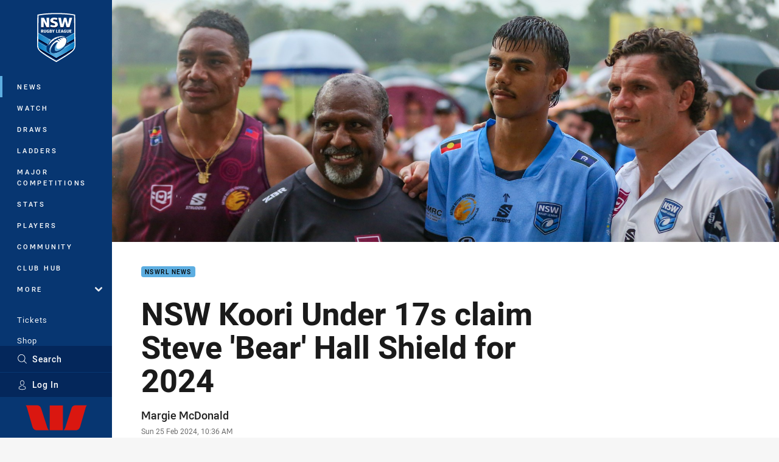

--- FILE ---
content_type: text/html; charset=utf-8
request_url: https://www.google.com/recaptcha/api2/aframe
body_size: 184
content:
<!DOCTYPE HTML><html><head><meta http-equiv="content-type" content="text/html; charset=UTF-8"></head><body><script nonce="X8cZga38D2IsMziQdG85KQ">/** Anti-fraud and anti-abuse applications only. See google.com/recaptcha */ try{var clients={'sodar':'https://pagead2.googlesyndication.com/pagead/sodar?'};window.addEventListener("message",function(a){try{if(a.source===window.parent){var b=JSON.parse(a.data);var c=clients[b['id']];if(c){var d=document.createElement('img');d.src=c+b['params']+'&rc='+(localStorage.getItem("rc::a")?sessionStorage.getItem("rc::b"):"");window.document.body.appendChild(d);sessionStorage.setItem("rc::e",parseInt(sessionStorage.getItem("rc::e")||0)+1);localStorage.setItem("rc::h",'1764092709146');}}}catch(b){}});window.parent.postMessage("_grecaptcha_ready", "*");}catch(b){}</script></body></html>

--- FILE ---
content_type: image/svg+xml
request_url: https://www.nswrl.com.au/.theme/nswrl/text.svg?bust=202511210946
body_size: 1423
content:
<svg width="55" height="32" clip-rule="evenodd" fill-rule="evenodd" stroke-linejoin="round" stroke-miterlimit="1.414" viewBox="0 0 55 32" xmlns="http://www.w3.org/2000/svg"><path d="m4.559 9.54 5.243 10.381h3.943c.623 0 .831-.208.831-.727v-15.986h-4.62l.209 9.55-4.876-9.55h-5.142v16.817h4.62zm17.595 7.267a46.092 46.092 0 0 1 -5.139-.883l-.778 2.959a21.886 21.886 0 0 0 7.059 1.191c4.308 0 6.436-2.23 6.436-5.137 0-6.436-8.461-4.723-8.461-7.267 0-.986.883-1.505 2.336-1.505 1.497.107 2.979.386 4.412.831l1.3-2.907a15.366 15.366 0 0 0 -5.712-1.089c-3.218 0-6.851.882-7.059 4.827-.311 5.71 8.56 4.204 8.56 7.163-.203 1.505-1.241 1.972-2.954 1.817zm17.336 3.218 3.01-10.796 2.491 10.744h4.308c.492.062.959-.25 1.09-.727l4.515-15.986h-4.93l-2.44 11.782-2.907-11.834h-4.099l-3.218 11.886-2.18-11.886h-4.723l3.944 16.817zm-27.25 6.435h.727v1.301h-.311c-.881 0-1.191-.623-1.191-1.713 0-1.192.519-1.712 1.3-1.712.406-.008.811.063 1.192.207l.208-.986a3.851 3.851 0 0 0 -1.609-.311c-1.506 0-2.492.986-2.492 2.802 0 2.025.883 2.698 2.44 2.698a3.418 3.418 0 0 0 1.609-.31c.108 0 .207-.109.207-.311v-2.806h-2.024a8.37 8.37 0 0 0 -.056 1.141zm-8.978.155a1.65 1.65 0 0 0 .882-1.609c0-1.191-.623-1.712-2.128-1.712-.882 0-1.92.103-1.92.103v5.346h1.3v-1.92h.415c.108 0 .208 0 .208.109 0 .108.831 1.713.831 1.713h1.089c.208 0 .312-.109.208-.312-.366-.783-.781-1.51-.885-1.713zm-1.09-.778h-.623v-1.505h.519c.623 0 .83.207.83.83v.013a.68.68 0 0 1 -.669.665c-.019 0-.038 0-.057-.003zm5.609 1.09c0 .415-.108.83-.726.83-.021.002-.041.002-.062.002a.79.79 0 0 1 -.769-.884v-3.53h-1.249v3.219c0 1.401.622 2.231 2.128 2.231 1.401.109 2.128-.622 2.128-2.128v-3.322h-1.402v3.582zm11.575.311a1.307 1.307 0 0 0 -.882-1.3c.425-.199.706-.621.726-1.09 0-.987-.623-1.506-2.024-1.506-.611.016-1.219.085-1.817.208v5.242a12.5 12.5 0 0 0 1.921.208c1.292-.153 2.071-.672 2.071-1.762zm-2.803-2.906h.415c.623 0 .831.207.831.622s-.312.623-.727.623h-.519zm0 2.128h.727c.026-.002.052-.004.078-.004.404 0 .74.326.752.73 0 .416-.207.727-.882.727h-.623zm25.64 0h.727v1.301h-.312c-.882 0-1.192-.623-1.192-1.713 0-1.192.519-1.712 1.3-1.712a3.19 3.19 0 0 1 1.192.207l.207-.986a3.851 3.851 0 0 0 -1.609-.311c-1.609 0-2.492.986-2.492 2.802 0 2.025.882 2.698 2.439 2.698a3.415 3.415 0 0 0 1.609-.31c.108 0 .208-.109.208-.311v-2.806h-2.076zm-20.397-.623-.727-2.44h-1.402l1.506 3.634v1.816h1.09c.206 0 .206-.108.206-.207v-1.506l1.506-3.633h-1.402zm29.947.623h1.921v-.883h-1.921v-1.191h2.025v-.884h-3.322v5.45h3.114c.208 0 .311-.108.311-.208v-.726h-2.128zm-3.737.467c0 .415-.109.83-.727.83-.021.002-.041.002-.062.002a.79.79 0 0 1 -.768-.884v-3.53h-1.3v3.219c0 1.401.623 2.231 2.128 2.231 1.504 0 2.129-.726 2.129-2.231v-3.322h-1.301v3.737h-.108zm-11.419-3.53-1.713 5.45h1.402l.311-1.192h1.402l.311 1.192h1.192c.207 0 .311-.108.207-.207l-1.609-5.139h-1.505zm.26 3.218.519-2.024.519 2.024zm-8.824-3.218h-1.3v5.45h3.218c.208 0 .312-.108.312-.207v-.727h-2.128v-4.516zm4.1 3.063h1.817v-.883h-1.817v-1.191h2.025v-.884h-3.43v5.45h3.114c.208 0 .312-.108.312-.208v-.726h-2.128v-1.507z" fill="#fff" fill-rule="nonzero"/></svg>

--- FILE ---
content_type: image/svg+xml
request_url: https://www.nswrl.com.au/siteassets/.lookups/sponsors/nsw-government-btyb.svg?preset=sponsor-card-btyb
body_size: 4026
content:
<svg viewBox="0 0 93 100" xmlns="http://www.w3.org/2000/svg" fill-rule="evenodd" clip-rule="evenodd" stroke-linejoin="round" stroke-miterlimit="1.414"><path d="M3.01 95.625v-.076c0-2.375 1.954-4.329 4.329-4.329h.043a4.574 4.574 0 0 1 3.266 1.14l-.947 1.129a3.335 3.335 0 0 0-2.377-.911c-1.568 0-2.756 1.372-2.756 2.998v.049c0 1.747 1.152 3.033 2.886 3.033a3.454 3.454 0 0 0 2.054-.653v-1.59H7.343v-1.306h3.631v3.565A5.407 5.407 0 0 1 7.431 100c-2.657 0-4.407-1.894-4.407-4.369l-.014-.006zm8.852 0v-.041c0-2.389 1.966-4.355 4.356-4.355l.098.001.121-.002c2.364 0 4.31 1.946 4.31 4.31l-.001.061v.026c-.058 2.396-2.045 4.335-4.442 4.335-2.388 0-4.371-1.925-4.442-4.312v-.023zm13.619 4.3h-1.313l-3.529-8.561h1.649l2.563 6.533 2.546-6.533h1.617l-3.533 8.561zm13.831-.056H37.82l.009-8.489h3.785a3.431 3.431 0 0 1 2.452.849c.468.493.722 1.152.705 1.832v.029c0 1.394-.836 2.23-2.028 2.57l2.286 3.216h-1.76l-2.09-2.962h-1.867v2.955zm8.241-.009h-1.466v-8.496h1.381l4.551 5.874v-5.874h1.47v8.496h-1.251l-4.685-6.044v6.044zm26.525 0h-1.469v-8.496h1.385l4.548 5.874v-5.874h1.469v8.496h-1.247l-4.686-6.044v6.044zm-17.602 0h-1.472v-8.496h1.59l2.586 4.019 2.586-4.019h1.59v8.496h-1.492v-6.09l-2.684 4.003h-.049l-2.655-3.98v6.067zm14.664 0h-6.361v-8.496h6.299v1.339h-4.806v2.207h4.261v1.335h-4.261v2.282h4.868v1.333zm-34.76 0h-6.361v-8.496h6.299v1.339h-4.807v2.207h4.265v1.335h-4.265v2.282h4.869v1.333zm49.015 0H83.89v-7.109h-2.694v-1.387h6.893v1.387h-2.694v7.109zm-66.213-4.212v-.023c0-1.652-1.204-3.024-2.889-3.024-1.685 0-2.864 1.346-2.864 2.998v.026c0 1.652 1.202 3.02 2.887 3.02 1.684 0 2.866-1.348 2.866-2.997zm22.324-.056c1.068 0 1.75-.558 1.75-1.42v-.023c0-.911-.653-1.407-1.763-1.407h-2.171v2.85h2.184zm-8.721-12.195l3.624-4.343c2.511 2.07 5.139 3.386 8.326 3.386 2.511 0 4.026-.996 4.026-2.628v-.082c0-1.554-.957-2.351-5.619-3.546-5.616-1.433-9.241-2.984-9.241-8.521v-.082c0-5.058 4.066-8.404 9.763-8.404a16.165 16.165 0 0 1 10.357 3.545l-3.187 4.621c-2.471-1.715-4.897-2.75-7.255-2.75-2.357 0-3.591 1.078-3.591 2.433v.078c0 1.832 1.191 2.429 6.014 3.664 5.658 1.472 8.845 3.506 8.845 8.365v.081c0 5.535-4.222 8.643-10.239 8.643a17.746 17.746 0 0 1-11.823-4.46zm-7.856-6.089v-17.54h6.158v27.449H24.72L9.831 69.72v17.497H3.667V59.768h6.327l14.935 17.54zm50.785-17.544l4.291 17.576 4.088-17.569h6.34L83.25 86.979l-.062.235h-6.236l-4.245-17.361-4.189 17.361h-6.351L55.03 59.771h6.452l3.964 17.373 4.365-17.38h5.903z" fill="#16397f" fill-rule="nonzero"/><path d="M60.956 52.464c1.113.026 2.165.048 3.18.048 1.31.021 2.619-.05 3.918-.212l1.091-.15c2.341-.323 3.889-.535 4.933-.535l.014.009c1.417 0 1.694.389 1.779 1.251.031.468-.142.928-.473 1.26-1.062 1.153-3.625 1.842-6.857 1.842-3.033 0-5.214-.552-7.526-1.136-2.456-.608-4.996-1.261-8.715-1.261-1.041 0-2.135.049-3.265.15h-.13c-.138 0-.327-.032-.327-.124a.328.328 0 0 1 .232-.297c2.85-.793 6.086-.894 8.587-.894 1.202 0 2.403.026 3.461.049h.098zm-17.354 1.257h-.134a36.845 36.845 0 0 0-3.265-.151c-3.722 0-6.259.64-8.718 1.261-2.302.584-4.492 1.136-7.526 1.136-3.193 0-5.821-.709-6.856-1.851a1.585 1.585 0 0 1-.458-1.248c.085-.865.36-1.253 1.77-1.253l.003-.01c1.039 0 2.58.205 4.914.532l1.117.153c1.3.162 2.609.233 3.918.213 1.012 0 2.064-.023 3.177-.049h.105c1.057-.023 2.259-.049 3.461-.049 2.501 0 5.736.101 8.58.894a.329.329 0 0 1 .239.297c0 .092-.18.125-.327.125zm17.952-38.329a.722.722 0 0 0-.428.182c-.119.107-.16.121-.444.366-.284.245-.702.588-1.27 1.091a56.245 56.245 0 0 0-4.118 4.097c-2.853 3.187-6.651 8.215-8.453 14.017-1.038 3.39-1.554 6.325-1.538 8.725-.067 1.55.224 3.095.849 4.515a5.064 5.064 0 0 0 2.573 2.557 4.64 4.64 0 0 0 1.871.326h.036c3.471 0 9.256-2.892 11.255-9.328 1.074-3.471 1.632-7.565 1.632-12.169a70.662 70.662 0 0 0-1.188-12.577c-.137-.692-.219-1.068-.219-1.071-.085-.326-.248-.735-.545-.735l-.013.004zm-19.369 35.87c-3.562 0-9.498-2.899-11.536-9.351-1.08-3.383-1.632-7.468-1.632-12.146.014-3.223.252-6.44.712-9.629.209-1.437.398-2.459.496-2.939.124-.627.215-.996.215-1.058.098-.342.285-.747.588-.747l.003-.023a.876.876 0 0 1 .451.183c0 .003.144.12.47.375.983.777 9.678 7.869 13.462 17.272l-.13.376c-.121.326-.232.653-.327.979-1.084 3.504-1.646 6.635-1.665 9.313.023 2.168.369 3.924 1.064 5.364.197.42.434.82.706 1.195a4.899 4.899 0 0 1-.885.483 4.994 4.994 0 0 1-1.959.353h-.033zM18.343 7.676c-.578.02-.92.356-1.044 1.029 0 0-.141.979-.294 2.697a74.739 74.739 0 0 0-.327 6.954c0 6.609.862 15.999 4.973 23.183 3.157 5.488 7.614 8.583 12.59 8.743a15.726 15.726 0 0 1-5.475-7.767c-1.156-3.628-1.744-7.918-1.744-12.75.02-4.7.509-9.386 1.459-13.988a.561.561 0 0 0 0-.082 2.967 2.967 0 0 1 1.457-2.044A73.897 73.897 0 0 0 19.682 8.12a8.542 8.542 0 0 0-.78-.326 1.424 1.424 0 0 0-.546-.118h-.013zm55.794 0a1.439 1.439 0 0 0-.525.118c-.167.072-.275.098-.771.326-.496.229-1.13.5-1.943.882l-.284.134a73.767 73.767 0 0 0-7.248 4.019c-.265.15-.526.327-.784.487a2.94 2.94 0 0 1 1.463 2.047c0 .023 0 .049.019.091a71.836 71.836 0 0 1 1.437 13.988c0 4.806-.571 9.093-1.701 12.734a15.672 15.672 0 0 1-5.355 7.764c4.898-.228 9.293-3.314 12.408-8.737 4.114-7.183 4.976-16.584 4.976-23.182 0-2.338-.108-4.686-.327-6.975a63.145 63.145 0 0 0-.297-2.69c-.124-.653-.47-.98-1.064-1.016l-.004.01zM15.891 31.041c.882 4.424 2.253 8.29 4.085 11.497 1.894 3.32 4.336 5.926 7.118 7.604-8.398-.473-15.522-1.943-20.665-4.274a20.5 20.5 0 0 1-4.898-2.961 10.394 10.394 0 0 1-.979-.921l-.079-.098c-.052-.062-.091-.111-.133-.157l-.036-.055A1.794 1.794 0 0 1 0 40.67a1.866 1.866 0 0 1 .712-1.479c0-.007.238-.167.653-.46a69.992 69.992 0 0 1 14.507-7.69h.019zm60.747 0c-.878 4.424-2.253 8.29-4.084 11.497-1.91 3.356-4.3 5.903-7.115 7.584 20.413-1.11 26.173-7.676 26.774-8.437a1.81 1.81 0 0 0 .303-1.012 1.858 1.858 0 0 0-.721-1.485c-.459-.356-.242-.16-.669-.454a30.964 30.964 0 0 0-1.382-.941l-.493-.326a73.42 73.42 0 0 0-6.693-3.801 61.284 61.284 0 0 0-5.913-2.612l-.007-.013zM7.97 19.943c-1.44 0-2.285.043-2.285.043a1.892 1.892 0 0 0-1.437.868 1.805 1.805 0 0 0-.291 1.061c.102.98.764 4.571 5.051 9.991a74.29 74.29 0 0 1 6.495-2.853 64.714 64.714 0 0 1-.774-8.757c-2.612-.245-4.692-.327-5.979-.327l-.78-.026zm76.557 0l.003-.01c1.427 0 1.699-.003 2.286.043a1.89 1.89 0 0 1 1.439.855c.193.316.294.679.291 1.048-.098.983-.754 4.578-5.054 10.001a73.399 73.399 0 0 0-6.495-2.853 66.39 66.39 0 0 0 .778-8.757c2.621-.239 4.691-.327 5.978-.327h.774zM46.254 0c.077.002.322.044.616.483 0 0 .151.261.477.754a87.88 87.88 0 0 1 7.856 17.067c-3.876 4.039-6.834 8.199-8.773 12.375-2.518-5.329-6.295-9.72-9.11-12.535a81.194 81.194 0 0 1 2.72-7.052 86.613 86.613 0 0 1 3.827-7.693c.417-.728.832-1.437 1.27-2.162.287-.483.47-.744.47-.744.226-.324.44-.49.647-.493h-.004.01-.006zM31.962 2.09c-.464 0-.803.277-1.012.822 0 .02 0 .049-.026.085a70.754 70.754 0 0 0-1.959 7.706 69.692 69.692 0 0 1 7.14 4.898 82.88 82.88 0 0 1 3.465-8.202 76.498 76.498 0 0 0-4.173-3.229 51.152 51.152 0 0 0-2.746-1.858.974.974 0 0 0-.464-.19h-.016a1.07 1.07 0 0 0-.196 0l-.013-.032zm28.576 0a.917.917 0 0 0-.196 0 1.024 1.024 0 0 0-.467.189c-.137.101-1.087.653-2.749 1.858-.921.653-2.38 1.75-4.173 3.232a88.32 88.32 0 0 1 3.465 8.202 69.415 69.415 0 0 1 7.14-4.897 70.695 70.695 0 0 0-1.959-7.706c0-.036-.019-.065-.026-.085-.206-.545-.548-.823-1.012-.823l-.023.03z" fill="#e31d3e" fill-rule="nonzero"/></svg>